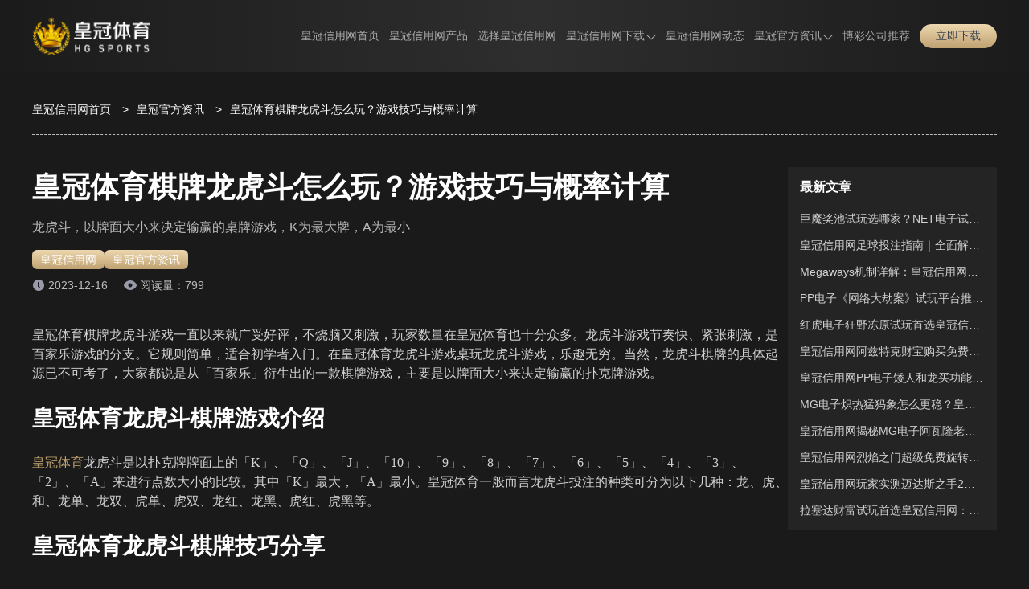

--- FILE ---
content_type: text/html; charset=utf-8
request_url: https://carina-bb.com/gushi5762.html
body_size: 7336
content:
<!doctype html><html lang="zh-CN" prefix="og: https://ogp.me/ns#"><head><meta charset="utf-8"><meta http-equiv="Expires" content="0"><meta http-equiv="Cache-Control" content="no-cache"><meta http-equiv="windows-Target" content="_top"><meta name="theme-color" content="#191919"><meta name="viewport" content="width=device-width,initial-scale=1,minimum-scale=1,maximum-scale=5"><meta name="google-site-verification" content="MPvSOcxM4CbztrtK5GX00-1Jmkp-a_Eowsk3p4BfmvQ"><meta name="msvalidate.01" content="57890D97D73F5073F55CD71994B5542E"><meta name="robots" content="index, follow, max-video-preview:-1, max-image-preview:large, max-snippet:-1"><title>皇冠体育棋牌龙虎斗怎么玩？游戏技巧与概率计算</title><meta content="在皇冠体育玩龙虎斗游戏，皇冠体育持续保留经典棋牌元素，同时运营三大棋牌场馆，棋牌场馆：开元棋牌、DB棋牌、高登棋牌，一同为皇冠玩家服务。" name="description"><meta content="皇冠体育,皇冠,棋牌,棋牌游戏,龙虎斗" name="keywords"><meta name="copyright" content="皇冠信用网"><link rel="icon" type="image/png" sizes="16x16" href="https://carina-bb.com/static/images/huangguan/favicon.ico"><link rel="icon" type="image/png" sizes="32x32" href="https://carina-bb.com/static/images/huangguan/favicon.ico"><link rel="icon" type="image/png" sizes="48x48" href="https://carina-bb.com/static/images/huangguan/favicon.ico"><link rel="shortcut icon" type="image/x-icon" href="https://carina-bb.com/static/images/huangguan/favicon.ico"><link rel="apple-touch-icon" sizes="180x180" href="https://carina-bb.com/static/images/huangguan/favicon.ico?v=1765900148850"><link rel="mask-icon" href="https://carina-bb.com/static/images/huangguan/favicon.ico?v=1765900148850"><link rel="canonical" href="https://carina-bb.com/gushi5762.html"><link rel="alternate" hreflang="x-default" href="https://carina-bb.com/gushi5762.html"><link rel="alternate" hreflang="zh-CN" href="https://carina-bb.com/gushi5762.html"><meta property="og:type" content="article"><meta property="og:locale" content="zh-CN"><meta property="og:url" content="https://carina-bb.com/gushi5762.html"><meta property="og:site_name" content="皇冠信用网"><meta property="og:title" content="皇冠体育棋牌龙虎斗怎么玩？游戏技巧与概率计算"><meta property="og:description" content="在皇冠体育玩龙虎斗游戏，皇冠体育持续保留经典棋牌元素，同时运营三大棋牌场馆，棋牌场馆：开元棋牌、DB棋牌、高登棋牌，一同为皇冠玩家服务。"><meta property="og:image" content="https://carina-bb.com/static/images/huangguan/site/site-figure.png?v=1765900148850"><meta property="og:updated_time" content="2023-12-16T06:15:14+00:00"><meta name="twitter:card" content="summary_large_image"><meta name="twitter:creator" content="@tgk-crown-sports"><meta name="twitter:site" content="https://carina-bb.com/@tgk-crown-sports"><meta name="twitter:description" content="在皇冠体育玩龙虎斗游戏，皇冠体育持续保留经典棋牌元素，同时运营三大棋牌场馆，棋牌场馆：开元棋牌、DB棋牌、高登棋牌，一同为皇冠玩家服务。"><meta name="twitter:title" content="皇冠体育棋牌龙虎斗怎么玩？游戏技巧与概率计算"><meta name="twitter:image" content="https://carina-bb.com/static/images/huangguan/site/site-figure.png?v=1765900148850"><meta property="article:published_time" content="2023-12-16T06:14:47+00:00"><meta property="article:modified_time" content="2023-12-16T06:15:14+00:00"><meta property="article:author" content="皇冠信用网"><link rel="stylesheet" id="theme-css" href="https://carina-bb.com/static/css/huangguan/themes.css?v=1765900148850" type="text/css"><link rel="stylesheet" id="rest-css" href="https://carina-bb.com/static/css/rest.css?v=1765900148850" type="text/css"><link rel="stylesheet" id="common-css" href="https://carina-bb.com/static/css/common.css?v=1765900148850" type="text/css"><script type="application/ld+json">{"@context":"https://schema.org","@graph":[{"@type":"Organization","@id":"https://carina-bb.com/#organization","url":"https://carina-bb.com","name":"皇冠信用网","alternateName":["CROWN SPORTS","皇冠"],"description":"皇冠信用网是全球性核心体育赛事平台，特色信用网现金模式服务，28年来不断精益求精，因此兼具无人企及的高度及安全性、弹性。皇冠体育无论在欧美地区还是亚太地区，都是体育赛事行业顶尖者。多年运营经验让皇冠体育在业内成为行业标杆，公平公正，安全稳定皇冠为您守护。","logo":"https://carina-bb.com/static/images/huangguan/logo.png","contactPoint":{"@type":"ContactPoint","contactType":"在线客服","email":"tgk-crown-sports@gmail.com"},"sameAs":[]},{"@type":"WebSite","@id":"https://carina-bb.com/#website","url":"https://carina-bb.com","name":"皇冠信用网","description":"皇冠信用网是全球性核心体育赛事平台，特色信用网现金模式服务，28年来不断精益求精，因此兼具无人企及的高度及安全性、弹性。皇冠体育无论在欧美地区还是亚太地区，都是体育赛事行业顶尖者。多年运营经验让皇冠体育在业内成为行业标杆，公平公正，安全稳定皇冠为您守护。","alternateName":["皇冠信用网","CROWN SPORTS","皇冠"],"publisher":{"@id":"https://carina-bb.com/#organization"},"inLanguage":"zh-CN"},{"@type":"WebPage","@id":"https://carina-bb.com/gushi5762.html#webpage","url":"https://carina-bb.com/gushi5762.html","name":"皇冠体育棋牌龙虎斗怎么玩？游戏技巧与概率计算","description":"龙虎斗，以牌面大小来决定输赢的桌牌游戏，K为最大牌，A为最小","datePublished":"2023-12-16T06:14:47+00:00","dateModified":"2023-12-16T06:15:14+00:00","about":{"@id":"https://carina-bb.com/#organization"},"isPartOf":{"@id":"https://carina-bb.com/#website"},"inLanguage":"zh-CN"},{"@type":"BreadcrumbList","name":"面包屑","itemListElement":[{"@type":"ListItem","position":1,"name":"皇冠信用网首页","item":"https://carina-bb.com"},{"@type":"ListItem","position":2,"name":"皇冠官方资讯","item":"https://carina-bb.com/gushi"},{"@type":"ListItem","position":3,"name":"皇冠体育棋牌龙虎斗怎么玩？游戏技巧与概率计算","item":"https://carina-bb.com/gushi5762.html"}]},{"@type":"Article","name":"皇冠体育棋牌龙虎斗怎么玩？游戏技巧与概率计算","headline":"皇冠体育棋牌龙虎斗怎么玩？游戏技巧与概率计算","description":"在皇冠体育玩龙虎斗游戏，皇冠体育持续保留经典棋牌元素，同时运营三大棋牌场馆，棋牌场馆：开元棋牌、DB棋牌、高登棋牌，一同为皇冠玩家服务。","image":["https://carina-bb.com/static/images/huangguan/introduce/platform.png"],"datePublished":"2023-12-16T06:14:47+00:00","dateModified":"2023-12-16T06:15:14+00:00","author":{"@type":"Organization","@id":"https://carina-bb.com/#organization"},"publisher":{"@type":"Organization","@id":"https://carina-bb.com/#organization"},"inLanguage":"zh-CN"}]}</script><link rel="stylesheet" href="https://carina-bb.com/static/css/post-page.css?v=1765900148850"><link rel="stylesheet" href="https://carina-bb.com/static/css/article.css?v=1765900148850"></head><body><header class="page-header" id="header"><div class="header-container"><div class="header-wrapper"><div class="header-logo"><a href="https://carina-bb.com"><img src="https://carina-bb.com/static/images/huangguan/logo.png" alt="皇冠信用网" title="皇冠信用网"></a></div><nav class="page-nav" id="nav"><ul class="nav-list"><li class="nav-item nav-link"><a href="https://carina-bb.com#site" data-target="site">皇冠信用网首页</a></li><li class="nav-item nav-link"><a href="https://carina-bb.com#products" data-target="products">皇冠信用网产品</a></li><li class="nav-item nav-link"><a href="https://carina-bb.com#introduce" data-target="introduce">选择皇冠信用网</a></li><li class="nav-item"><span class="has-sub-menu">皇冠信用网下载<div class="sub-menu-icon"><i class="sub-menu-icon-arrow"></i></div></span><div class="sub-menu-wrapper"><ul class="sub-menu"><li><a title="皇冠全站APP下载" href="https://carina-bb.com/download/full">皇冠全站APP下载</a></li><li><a title="皇冠体育APP下载" href="https://carina-bb.com/download/sport">皇冠体育APP下载</a></li></ul></div></li><li class="nav-item nav-link"><a href="https://carina-bb.com#dynamic" data-target="dynamic">皇冠信用网动态</a></li><li class="nav-item"><a class="has-sub-menu" href="https://carina-bb.com/gushi" rel="" target="_self">皇冠官方资讯<div class="sub-menu-icon"><i class="sub-menu-icon-arrow"></i></div></a><div class="sub-menu-wrapper"><ul class="sub-menu"><li><a rel="" target="_self" title="关于皇冠" href="https://carina-bb.com/gushi/category/about-crown">关于皇冠</a></li><li><a rel="" target="_self" title="皇冠游戏" href="https://carina-bb.com/gushi/category/games">皇冠游戏</a></li><li><a rel="" target="_self" title="皇冠新闻" href="https://carina-bb.com/gushi/category/news">皇冠新闻</a></li></ul></div></li><li class="nav-item"><a class="" href="https://worldcup2026.bet/" rel="nofollow" target="_blank">博彩公司推荐</a></li></ul></nav><span data-tgk="https://www.d3clv2.vip:9168/?i_code=73292994" class="header-download-btn link-btn">立即下载 </span><i class="header-mobile-menu-icon header-mobile-menu-close"><svg class="header-mobile-menu-show-icon" style="width:1em;height:1em;fill:currentColor" viewBox="0 0 1024 1024" version="1.1" xmlns="http://www.w3.org/2000/svg"><path d="M66.488889 211.781818h891.022222c28.198788 0 50.980202-22.238384 50.980202-49.648485 0-27.397172-22.768485-49.648485-50.980202-49.648485H66.488889C38.341818 112.484848 15.508687 134.723232 15.508687 162.133333s22.833131 49.648485 50.980202 49.648485z m891.009293 248.242424H66.488889C38.277172 460.024242 15.508687 482.262626 15.508687 509.672727s22.768485 49.648485 50.980202 49.648485h891.022222c28.198788 0 50.980202-22.238384 50.980202-49.648485-0.012929-27.410101-22.923636-49.648485-50.993131-49.648485z m0 351.63798H66.488889c-28.134141 0-50.980202 22.238384-50.980202 49.648485s22.833131 49.648485 50.980202 49.648485h891.022222c28.198788 0 50.980202-22.238384 50.980202-49.648485-0.012929-27.397172-22.781414-49.648485-50.993131-49.648485z m0 0"></path></svg> <svg class="header-mobile-menu-close-icon" style="width:1em;height:1em;fill:currentColor" viewBox="0 0 1024 1024" version="1.1" xmlns="http://www.w3.org/2000/svg"><path d="M589.704 501.674L998.27 93.107c20.652-20.653 20.652-54.556 0-75.209l-2.237-2.237c-20.652-20.652-54.556-20.652-75.208 0L512.258 424.745 103.691 15.489c-20.652-20.652-54.556-20.652-75.208 0l-2.238 2.237c-21.168 20.652-21.168 54.556 0 75.208l408.568 408.74L26.245 910.24c-20.652 20.652-20.652 54.556 0 75.208l2.238 2.238c20.652 20.652 54.556 20.652 75.208 0l408.567-408.568 408.568 408.568c20.652 20.652 54.556 20.652 75.208 0l2.237-2.238c20.652-20.652 20.652-54.556 0-75.208L589.704 501.674z"></path></svg></i></div></div><div class="header-cover"></div><div class="header-cover-click"></div></header><main class="page-main"><div class="breadcrumb-container"><ol><li><a href="https://carina-bb.com">皇冠信用网首页</a> <span class="breadcrumb-separator">></span></li><li><a href="https://carina-bb.com/gushi">皇冠官方资讯</a> <span class="breadcrumb-separator">></span></li><li><span>皇冠体育棋牌龙虎斗怎么玩？游戏技巧与概率计算</span></li></ol></div><div class="article-container-wrapper"><div class="article-main-container"><article class="article-container"><h1 class="article-title">皇冠体育棋牌龙虎斗怎么玩？游戏技巧与概率计算</h1><strong class="article-desc">龙虎斗，以牌面大小来决定输赢的桌牌游戏，K为最大牌，A为最小</strong><nav class="article-category"><div><a href="https://carina-bb.com">皇冠信用网</a></div><div><a href="https://carina-bb.com/gushi">皇冠官方资讯</a></div></nav><div class="article-info"><div class="article-update-time">2023-12-16</div><span class="article-read-count">阅读量：799</span></div><div class="article-content"><p>皇冠体育棋牌龙虎斗游戏一直以来就广受好评，不烧脑又刺激，玩家数量在皇冠体育也十分众多。龙虎斗游戏节奏快、紧张刺激，是百家乐游戏的分支。它规则简单，适合初学者入门。在皇冠体育龙虎斗游戏桌玩龙虎斗游戏，乐趣无穷。当然，龙虎斗棋牌的具体起源已不可考了，大家都说是从「百家乐」衍生出的一款棋牌游戏，主要是以牌面大小来决定输赢的扑克牌游戏。</p><h2>皇冠体育龙虎斗棋牌游戏介绍</h2><p><a href="https://carina-bb.com/" target="">皇冠体育</a>龙虎斗是以扑克牌牌面上的「K」、「Q」、「J」、「10」、「9」、「8」、「7」、「6」、「5」、「4」、「3」、「2」、「A」来进行点数大小的比较。其中「K」最大，「A」最小。皇冠体育一般而言龙虎斗投注的种类可分为以下几种：龙、虎、和、龙单、龙双、虎单、虎双、龙红、龙黑、虎红、虎黑等。</p><h2>皇冠体育龙虎斗棋牌技巧分享</h2><p>想要在皇冠体育龙虎斗游戏当中取得优异的成绩，提高自己的胜率，不仅仅需要运气，还需要一点技巧。</p><h3>一、皇冠体育建议准备充足的本金与健康的心态</h3><p>懂得根据不同的场面选择不同的赔率。资金准备充足，但也要根据自己的能力进行选择，不可上头。准备好玩游戏的本金之后，就要稳住心态，很多人在面对劣势的时候，就容易冲动做事，加倍投注渴望把之前的全部一把赢回来，但是这种后果常常是连本带利的全都被庄家回收，心态必须冷静。</p><h3>二、需要控制在皇冠体育下注比例</h3><p>一开始最好是控制的比例在5%到10%之间，胜率一般的时候就保持在这个比例即可，如果比较幸运的胜率较高，则可以稍加投注，这样才能提高资金，玩的更加尽兴。</p><h3>三、皇冠体育大势推算法</h3><p>所谓大势，就是看大略的趋势，如果经过多次的观察检验，发现胜负的变化有一种规律，就可以根据这种规律推算之后的龙虎分布强弱，说穿了就是百家乐的看路法则。例如：龙或虎某一方，在有两三次(包含以上)连开之后变单开(只开一次)，那么就可以推测之后会开出的，应该大多是以它的对方为主，这时候就要把投注重点放到另一边去。</p><p>假设现在<a href="https://carina-bb.com/" target="">皇冠体育</a>投注的策略是押龙为主，但遇到下面的状况：</p><p>龙 龙 龙（三连开）</p><p>虎</p><p>龙（龙单开）</p><p>虎 虎 虎（把投注目标从第二铺开始，马上转移到以押虎为主「反买」，原则上用平注买即可）</p><p>这个方式看似简单，不过有了基本预测，是绝对可以增加投注的准确性的。</p><h3>四、皇冠体育投注龙虎斗口诀：见庄跟庄，见闲跟闲，见跳跟跳。</h3><p>洗牌过的第一把不下注。如果开龙，就跟着买龙，直跟到龙断。反之如果第一把开虎，就跟着买虎，直跟到虎断。万一第一把开虎，第二把开龙，第三把开虎，这就是跳，那就跳着买。龙、虎按跳续切入，把所有前面的规律加起来，如果出现了单双跳、那么就想往常的路子去下注，如果任何一方出现平衡路线，就顺着平衡去下注(龙虎同时会出现龙虎杂开，温和顺开，变形开路)。</p><p>在皇冠体育玩龙虎斗游戏，皇冠体育持续保留经典棋牌元素，同时运营三大棋牌场馆，棋牌场馆：开元棋牌、DB棋牌、高登棋牌，一同为皇冠玩家服务。</p></div><nav class="article-tags"></nav></article><aside class="atricle-relates-read"><div class="section-title-wrapper"><h2 class="section-title">相关阅读</h2><div class="section-split"></div><div class="section-subtitle"></div><div class="section-describe"></div></div><div class="relates-list post-list-trigger"><div class="post-item-container"><div class="post-item-content"><h3 class="post-title"><a href="https://carina-bb.com/gushi5713.html" class="post-title-link">皇冠体育：引领亚洲体育游戏投注的崭新体验</a></h3><p class="post-description post-description-3">皇冠体育同时运营五大体育场馆，DB体育、IM体育、FB体育等一起为体育玩家提供体育赛事直播</p><div class="post-meta"><div class="post-meta-right"></div><div class="post-meta-left"><span class="post-meta-time"><i data-bg="https://carina-bb.com/static/images/huangguan/icon_time.png" class="icon-time"></i></span> <span class="post-meta-views"><i data-bg="https://carina-bb.com/static/images/huangguan/articleReadEyes.png" class="icon-eye"></i>844</span></div></div></div><div class="post-item-image no-cover"></div></div><div class="post-item-container"><div class="post-item-content"><h3 class="post-title"><a href="https://carina-bb.com/gushi5646.html" class="post-title-link">在皇冠体育百家乐游戏中，学会看路有何重要性？</a></h3><p class="post-description post-description-3">皇冠体育百家乐看路法是此款游戏的GPS照明灯，指引大家赚钱的方向</p><div class="post-meta"><div class="post-meta-right"></div><div class="post-meta-left"><span class="post-meta-time"><i data-bg="https://carina-bb.com/static/images/huangguan/icon_time.png" class="icon-time"></i></span> <span class="post-meta-views"><i data-bg="https://carina-bb.com/static/images/huangguan/articleReadEyes.png" class="icon-eye"></i>896</span></div></div></div><div class="post-item-image no-cover"></div></div><div class="post-item-container"><div class="post-item-content"><h3 class="post-title"><a href="https://carina-bb.com/gushi5587.html" class="post-title-link">皇冠体育：转大分爆大奖的老虎机台怎么挑?</a></h3><p class="post-description post-description-3">AE电子、DT电子、DB捕鱼、SG捕鱼、传奇电子，一起为皇冠体育玩家提供电子游戏乐趣</p><div class="post-meta"><div class="post-meta-right"></div><div class="post-meta-left"><span class="post-meta-time"><i data-bg="https://carina-bb.com/static/images/huangguan/icon_time.png" class="icon-time"></i></span> <span class="post-meta-views"><i data-bg="https://carina-bb.com/static/images/huangguan/articleReadEyes.png" class="icon-eye"></i>291</span></div></div></div><div class="post-item-image no-cover"></div></div><div class="post-item-container"><div class="post-item-content"><h3 class="post-title"><a href="https://carina-bb.com/gushi5541.html" class="post-title-link">皇冠体育德州扑克教学，实用的德州扑克技巧赚钱技巧</a></h3><p class="post-description post-description-3">游戏目的是德州扑克所有玩家比较各自牌面大小，持有最大花色牌型的人代表本局的赢家</p><div class="post-meta"><div class="post-meta-right"></div><div class="post-meta-left"><span class="post-meta-time"><i data-bg="https://carina-bb.com/static/images/huangguan/icon_time.png" class="icon-time"></i></span> <span class="post-meta-views"><i data-bg="https://carina-bb.com/static/images/huangguan/articleReadEyes.png" class="icon-eye"></i>57</span></div></div></div><div class="post-item-image no-cover"></div></div><div class="post-item-container"><div class="post-item-content"><h3 class="post-title"><a href="https://carina-bb.com/gushi5487.html" class="post-title-link">皇冠体育：电子竞技-你凭什么被列入运动项目？</a></h3><p class="post-description post-description-3">电子竞技市场近年来是一个非常庞大的市场，已正式被承认为运彩项目之一</p><div class="post-meta"><div class="post-meta-right"></div><div class="post-meta-left"><span class="post-meta-time"><i data-bg="https://carina-bb.com/static/images/huangguan/icon_time.png" class="icon-time"></i></span> <span class="post-meta-views"><i data-bg="https://carina-bb.com/static/images/huangguan/articleReadEyes.png" class="icon-eye"></i>735</span></div></div></div><div class="post-item-image no-cover"></div></div><div class="post-item-container"><div class="post-item-content"><h3 class="post-title"><a href="https://carina-bb.com/gushi5427.html" class="post-title-link">皇冠体育高人气三公游戏规则技巧，看3遍就学会</a></h3><p class="post-description post-description-3">三公游戏规则简单、节奏明快、气氛热烈，其胜负有很大的运气成分</p><div class="post-meta"><div class="post-meta-right"></div><div class="post-meta-left"><span class="post-meta-time"><i data-bg="https://carina-bb.com/static/images/huangguan/icon_time.png" class="icon-time"></i></span> <span class="post-meta-views"><i data-bg="https://carina-bb.com/static/images/huangguan/articleReadEyes.png" class="icon-eye"></i>973</span></div></div></div><div class="post-item-image no-cover"></div></div></div></aside></div><aside class="post-content-aside article-container-aside"><div class="post-content-aside-wrapper"><h2 class="post-content-aside-title">最新文章</h2><ul class="post-content-aside-list"><h3 class="post-content-aside-item"><a href="https://carina-bb.com/gushi/45203.html">巨魔奖池试玩选哪家？NET电子试玩首推皇冠信用网</a></h3><h3 class="post-content-aside-item"><a href="https://carina-bb.com/gushi/45060.html">皇冠信用网足球投注指南｜全面解析香港超级联赛与最新香港超赛制</a></h3><h3 class="post-content-aside-item"><a href="https://carina-bb.com/gushi/44926.html">Megaways机制详解：皇冠信用网三叶草福尔摩斯老虎机带你看懂爆发连线玩法</a></h3><h3 class="post-content-aside-item"><a href="https://carina-bb.com/gushi/44655.html">PP电子《网络大劫案》试玩平台推荐｜皇冠信用网真实体验解析</a></h3><h3 class="post-content-aside-item"><a href="https://carina-bb.com/gushi/44405.html">红虎电子狂野冻原试玩首选皇冠信用网：爆分稳、体验爽、提款快</a></h3><h3 class="post-content-aside-item"><a href="https://carina-bb.com/gushi/44204.html">皇冠信用网阿兹特克财宝购买免费旋转实测｜100x买入值不值？</a></h3><h3 class="post-content-aside-item"><a href="https://carina-bb.com/gushi/43987.html">皇冠信用网PP电子矮人和龙买功能实测：100倍购买免费旋转到底值不值？</a></h3><h3 class="post-content-aside-item"><a href="https://carina-bb.com/gushi/43775.html">MG电子炽热猛犸象怎么更稳？皇冠信用网老玩家常用的三种下注思路</a></h3><h3 class="post-content-aside-item"><a href="https://carina-bb.com/gushi/43585.html">皇冠信用网揭秘MG电子阿瓦隆老虎机赌博功能的翻倍风险</a></h3><h3 class="post-content-aside-item"><a href="https://carina-bb.com/gushi/43388.html">皇冠信用网烈焰之门超级免费旋转实测：500x买入真的能翻本吗？</a></h3><h3 class="post-content-aside-item"><a href="https://carina-bb.com/gushi/43239.html">皇冠信用网玩家实测迈达斯之手2老虎机：0.4元小注竟中PP电子千倍大奖！</a></h3><h3 class="post-content-aside-item"><a href="https://carina-bb.com/gushi/43125.html">拉塞达财富试玩首选皇冠信用网：红虎电子试玩更稳更顺不卡顿</a></h3></ul></div></aside></div></main><footer class="page-footer"><div class="footer-container"><div class="footer-info"><div class="footer-info-wrapper"><img class="footer-logo" src="https://carina-bb.com/static/images/huangguan/logo.png" alt="皇冠信用网" title="皇冠信用网"><div class="footer-info-desc">皇冠信用网是全球性核心体育赛事平台，特色信用网现金模式服务，28年来不断精益求精，因此兼具无人企及的高度及安全性、弹性。皇冠体育无论在欧美地区还是亚太地区，都是体育赛事行业顶尖者。多年运营经验让皇冠体育在业内成为行业标杆，公平公正，安全稳定皇冠为您守护。</div><nav class="footer-follow-nav-list"><div class="footer-follow-nav-item"><div class="img" data-bg="https://carina-bb.com/static/images/follow/tiktok.png?v=1765900148850"></div></div><div class="footer-follow-nav-item"><div class="img" data-bg="https://carina-bb.com/static/images/follow/twitter.png?v=1765900148850"></div></div><div class="footer-follow-nav-item"><div class="img" data-bg="https://carina-bb.com/static/images/follow/instagram.png?v=1765900148850"></div></div><div class="footer-follow-nav-item"><div class="img" data-bg="https://carina-bb.com/static/images/follow/youtube.png?v=1765900148850"></div></div><div class="footer-follow-nav-item"><div class="img" data-bg="https://carina-bb.com/static/images/follow/facebook.png?v=1765900148850"></div></div><div class="footer-follow-nav-item"><div class="img" data-bg="https://carina-bb.com/static/images/follow/pinterest.png?v=1765900148850"></div></div></nav></div></div><ul class="footer-navigation"><li class="footer-navigation-item"><p class="footer-navigation-title">快捷入口</p><ul class="footer-navigation-url-list"><li class="footer-navigation-url-item"><a href="https://carina-bb.com/" target="_blank" rel="" title="皇冠体育官网">皇冠体育官网</a></li><li class="footer-navigation-url-item"><a href="https://carina-bb.com/download/full" target="_blank" rel="" title="皇冠体育下载">皇冠体育下载</a></li><li class="footer-navigation-url-item"><a href="https://carina-bb.com/download/sport" target="_blank" rel="" title="皇冠体育APP">皇冠体育APP</a></li></ul></li><li class="footer-navigation-item"><p class="footer-navigation-title">友情链接</p><ul class="footer-navigation-url-list"><li class="footer-navigation-url-item"><a href="https://kaiyunhk.com/" target="_blank" rel="" title="开云体育">开云体育</a></li><li class="footer-navigation-url-item"><a href="https://rozeldogue.com/" target="_blank" rel="" title="九游娱乐">九游娱乐</a></li><li class="footer-navigation-url-item"><a href="https://milan-sports.com/" target="_blank" rel="" title="米兰体育">米兰体育</a></li><li class="footer-navigation-url-item"><a href="https://xk-sport.com/" target="_blank" rel="" title="星空体育">星空体育</a></li><li class="footer-navigation-url-item"><a href="https://dxvip.bet/" target="_blank" rel="" title="德信娱乐">德信娱乐</a></li><li class="footer-navigation-url-item"><a href="https://mk-web.org/" target="_blank" rel="" title="MK体育">MK体育</a></li><li class="footer-navigation-url-item"><a href="https://2026worldcup.bet/" target="_blank" rel="nofollow" title="博彩公司">博彩公司</a></li></ul></li></ul></div><div class="footer-copyright-wrapper"><nav class="footer-sitemap-list"><div class="footer-sitemap-item"><a href="https://carina-bb.com/sitemap" class="footer-sitemap" target="_blank">网站地图</a></div><div class="footer-sitemap-item"><a href="https://carina-bb.com/sitemap_index.xml" class="footer-sitemap" target="_blank">谷歌地图</a></div></nav><div class="footer-copyright-desc">Copyright ©2026 <a href="https://carina-bb.com">皇冠信用网</a> All Rights Reserved.</div></div></footer><script type="text/javascript" src="https://carina-bb.com/static/js/jquery.min.js?v=1765900148850" id="jquery-js"></script><script type="text/javascript" src="https://carina-bb.com/static/js/main.min.js?v=1765900148850" id="main.js"></script></body></html>

--- FILE ---
content_type: text/css; charset=UTF-8
request_url: https://carina-bb.com/static/css/huangguan/themes.css?v=1765900148850
body_size: 990
content:
:root {
  /*  ui颜色规范 */
  /*   主题色 */
  --primary-color: #c4a471;
  --body-bg-color: #1a1a1a;
  --border-color: rgba(255, 255, 255, 0.1);
  --text-color: #fff;
  --button-bg: linear-gradient(180deg, #f4dfb8 -15.13%, #ad8c59 141.2%);
  --button-color: #414655;
  --button-bg-hover: linear-gradient(180deg, #cbae7a -15.13%, #94703a 141.2%);
  --title-split-line: rgba(255, 255, 255, 0.12);
  --title-split-bg: #c4a471;
  --title-color: #fff;
  --desc-color: rgba(255, 255, 255, 0.8);

  /*  header */
  --header-gradient: linear-gradient(90deg, #1b1b1b, #2e2e2e 52.08%, #1b1b1b);
  --header-sub-menu-gradient: #1b1b1b;
  --header-item-right: 12px;
  --h5-header-gradient: #191919;
  --header-text-color: rgba(255, 255, 255, 0.6);
  --header-text-hover-color: #c4a471;

  /* footer */
  --footer-bg-color: #121212;
  /* --footer-desc: #79849e;
  --footer-link: rgba(255, 255, 255, 0.6); */
  --footer-desc: var(--desc-color);
  --footer-link: var(--desc-color);
  --footer-border-color: var(--border-color);

  /*  banner */
  --banner-title-gradient: linear-gradient(180deg, #f4dfb8 -15.13%, #ad8c59 141.2%);
  /* --banner-desc-dot-color: #e8e8e8; */
  /*  */
  /*  导航 */
  --nav-background: rgba(36, 36, 36, 0.9);
  --nav-box-shadow: 0 20px 40px rgba(24, 25, 86, 0.2);
  --nav-contact-item-line: rgba(255, 255, 255, 0.1);
  --nav-contact-bg: rgba(0, 0, 0, 0.12);
  --nav-contact-border: 1px solid rgba(255, 255, 255, 0.24);
  /*  奖池 */
  --jackpot-border-color: var(--border-color);
  --jackpot-thead: #4a4a4a;
  --jackpot-even: #333;
  --jackpot-odd: #242424;
  --tfoot-color: #fff;

  /*  体育产品表格 */
  --panel-opacity-gradient: rgba(255, 255, 255, 0.05);

  /* 滚动条颜色 */
  --scrollbar-color: rgba(255, 255, 255, 0.2);
  /* 滚动条thumb颜色 */
  --scrollbar-thumb-color: #c4a471;
  /* 滚动条thumb-hover颜色 */
  --scrollbar-thumb-hover-color: #c4a471;

  /* 产品 */
  --products-bg-color: #242424;
  /* 为什么选择 */
  --choose-bg-color: #1a1a1a;
  --choose-desc-color: var(--desc-color);

  /*  预览 */
  --preview-bg-color: #242424;

  /*  常见问题 */
  --question-bg-color: #1a1a1a;
  --question-round-color: linear-gradient(180deg, #f4dfb8 -15.13%, #ad8c59 141.2%);
  --question-desc-color: var(--desc-color);

  /*  用户反馈 */
  --feedback-bg-color: #242424;
  --feedback-desc-color: var(--desc-color);

  /*  玩法介绍 */
  --playMethods-bg-color: #1a1a1a;
  --playMethods-content-bg-color: rgba(38, 31, 39, 0.8);
  --playMethods-project-bg-color: #333;
  --playMethods-project-row-color: #c4a471;
  --playMethods-h5-project-bg-color: rgba(36, 36, 36, 0.6);

  /*  动态 */
  --dynamic-bg-color: #242424;
  --dynamic-desc-color: var(--desc-color);
  --dynamic-panel-gradient: #1a1a1a;

  /*  story */
  --story-bg-color: #1a1a1a;
  --story-module-bg-color-hover: #242424;
  --story-item-title-bg:
    linear-gradient(180deg, rgba(31, 40, 51, 0.1) 1.61%, #1f2833 80.09%),
    linear-gradient(180deg, rgba(130, 116, 103, 0) 0%, #827467 80.09%);

  /* sitemap page bg  */
  --sitemap-module-bg-color: #242424;

  /*  story list page */
  --story-page-bg-color: none;
  --story-page-module-bg-color: #242424;
  /*  download */
  --download-scan-text-color: none;

  /*  H5 */
  /* 通用module  */
  --h5-footer-copyright-bg-color: #242424;
  /* footer nav item color  */
  /* --h5-footer-nav-item-color: var(--desc-color); */
  /* footer nav item bg   */
  --h5-footer-nav-item-bg-color: #242424;

  /* 图标 */
  --service1: url('/static/images/huangguan/service1.png');
  --banner_1: url('/static/images/huangguan/site/banner_1.jpg');
  --tips: url('/static/images/huangguan/site/tips.png');

  --group: url('/static/images/huangguan/post-bg.png');

  --icon_expand: url('/static/images/huangguan/icon_expand.png');
  --icon_putaway: url('/static/images/huangguan/icon_putaway.png');

  --tab_01_nor: url('/static/images/huangguan/tutorial/tab_01_nor.png');
  --tab_01_sel: url('/static/images/huangguan/tutorial/tab_01_sel.png');
  --tab_02_nor: url('/static/images/huangguan/tutorial/tab_02_nor.png');
  --tab_02_sel: url('/static/images/huangguan/tutorial/tab_02_sel.png');
  --tab_03_nor: url('/static/images/huangguan/tutorial/tab_03_nor.png');
  --tab_03_sel: url('/static/images/huangguan/tutorial/tab_03_sel.png');
  --tab_04_nor: url('/static/images/huangguan/tutorial/tab_04_nor.png');
  --tab_04_sel: url('/static/images/huangguan/tutorial/tab_04_sel.png');
  --tab_05_nor: url('/static/images/huangguan/tutorial/tab_05_nor.png');
  --tab_05_sel: url('/static/images/huangguan/tutorial/tab_05_sel.png');

  --icon_time: url('/static/images/huangguan/icon_time.png');
  --article_read_eyes: url('/static/images/huangguan/articleReadEyes.png');

  --official_bg: url('/static/images/huangguan/download/official_bg.png');
  --arrow: url('/static/images/huangguan/download/arrow.png');
  --ios_icon: url('/static/images/huangguan/download/ios.png');
  --log_corner: url('/static/images/huangguan/download/log_corner.png');
}
